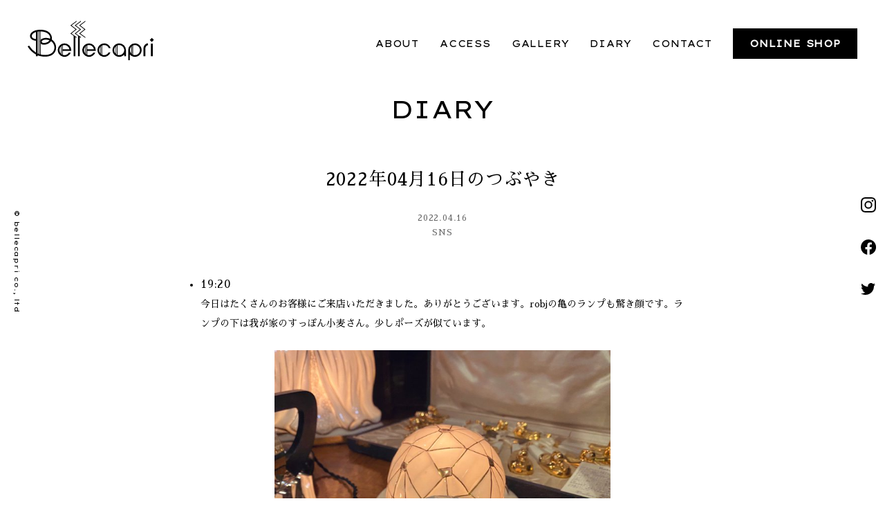

--- FILE ---
content_type: text/html; charset=UTF-8
request_url: https://www.bellecapri.com/diary/sns/8411/
body_size: 49813
content:
<!doctype html>
<html class="no-js" dir="ltr" lang="ja" prefix="og: https://ogp.me/ns#">
<head>
<meta charset="UTF-8">
<meta http-equiv="x-ua-compatible" content="ie=edge">
<meta name="viewport" content="width=device-width, initial-scale=1.0, viewport-fit=cover">
<title>2022年04月16日のつぶやき - bellecapri | 二子玉川・瀬田のアンティークショップbellecapri | 二子玉川・瀬田のアンティークショップ</title>
    <link rel="canonical" href="https://www.bellecapri.com/diary/sns/8411/" />
<!-- web font -->
<link rel="preconnect" href="https://fonts.gstatic.com">
<link href="https://fonts.googleapis.com/css2?family=Lexend+Giga&display=swap" rel="stylesheet">
<link href="https://fonts.googleapis.com/css?family=Sawarabi+Mincho" rel="stylesheet">



		<!-- All in One SEO 4.4.6 - aioseo.com -->
		<meta name="description" content="2022年04月16日のつぶやき" />
		<meta name="robots" content="max-image-preview:large" />
		<link rel="canonical" href="https://www.bellecapri.com/diary/sns/8411/" />
		<meta name="generator" content="All in One SEO (AIOSEO) 4.4.6" />
		<meta property="og:locale" content="ja_JP" />
		<meta property="og:site_name" content="bellecapri | 二子玉川・瀬田のアンティークショップ - 二子玉川、瀬田のアンティーク・セレクション ベルカプリ" />
		<meta property="og:type" content="article" />
		<meta property="og:title" content="2022年04月16日のつぶやき - bellecapri | 二子玉川・瀬田のアンティークショップ" />
		<meta property="og:description" content="2022年04月16日のつぶやき" />
		<meta property="og:url" content="https://www.bellecapri.com/diary/sns/8411/" />
		<meta property="article:published_time" content="2022-04-16T14:00:00+00:00" />
		<meta property="article:modified_time" content="2022-04-19T03:22:50+00:00" />
		<meta name="twitter:card" content="summary" />
		<meta name="twitter:title" content="2022年04月16日のつぶやき - bellecapri | 二子玉川・瀬田のアンティークショップ" />
		<meta name="twitter:description" content="2022年04月16日のつぶやき" />
		<script type="application/ld+json" class="aioseo-schema">
			{"@context":"https:\/\/schema.org","@graph":[{"@type":"BlogPosting","@id":"https:\/\/www.bellecapri.com\/diary\/sns\/8411\/#blogposting","name":"2022\u5e7404\u670816\u65e5\u306e\u3064\u3076\u3084\u304d - bellecapri | \u4e8c\u5b50\u7389\u5ddd\u30fb\u702c\u7530\u306e\u30a2\u30f3\u30c6\u30a3\u30fc\u30af\u30b7\u30e7\u30c3\u30d7","headline":"2022\u5e7404\u670816\u65e5\u306e\u3064\u3076\u3084\u304d","author":{"@id":"https:\/\/www.bellecapri.com\/author\/adminbelle\/#author"},"publisher":{"@id":"https:\/\/www.bellecapri.com\/#organization"},"image":{"@type":"ImageObject","url":"https:\/\/www.bellecapri.com\/wp-content\/uploads\/twitter1515273982752477184.jpg","width":675,"height":1200},"datePublished":"2022-04-16T14:00:00+09:00","dateModified":"2022-04-19T03:22:50+09:00","inLanguage":"ja","mainEntityOfPage":{"@id":"https:\/\/www.bellecapri.com\/diary\/sns\/8411\/#webpage"},"isPartOf":{"@id":"https:\/\/www.bellecapri.com\/diary\/sns\/8411\/#webpage"},"articleSection":"SNS"},{"@type":"BreadcrumbList","@id":"https:\/\/www.bellecapri.com\/diary\/sns\/8411\/#breadcrumblist","itemListElement":[{"@type":"ListItem","@id":"https:\/\/www.bellecapri.com\/#listItem","position":1,"item":{"@type":"WebPage","@id":"https:\/\/www.bellecapri.com\/","name":"\u5bb6","description":"\u4e8c\u5b50\u7389\u5ddd\u3001\u702c\u7530\u306e\u30a2\u30f3\u30c6\u30a3\u30fc\u30af\u30fb\u30bb\u30ec\u30af\u30b7\u30e7\u30f3 \u30d9\u30eb\u30ab\u30d7\u30ea","url":"https:\/\/www.bellecapri.com\/"},"nextItem":"https:\/\/www.bellecapri.com\/diary\/sns\/8411\/#listItem"},{"@type":"ListItem","@id":"https:\/\/www.bellecapri.com\/diary\/sns\/8411\/#listItem","position":2,"item":{"@type":"WebPage","@id":"https:\/\/www.bellecapri.com\/diary\/sns\/8411\/","name":"2022\u5e7404\u670816\u65e5\u306e\u3064\u3076\u3084\u304d","description":"2022\u5e7404\u670816\u65e5\u306e\u3064\u3076\u3084\u304d","url":"https:\/\/www.bellecapri.com\/diary\/sns\/8411\/"},"previousItem":"https:\/\/www.bellecapri.com\/#listItem"}]},{"@type":"Organization","@id":"https:\/\/www.bellecapri.com\/#organization","name":"bellecapri | \u4e8c\u5b50\u7389\u5ddd\u30fb\u702c\u7530\u306e\u30a2\u30f3\u30c6\u30a3\u30fc\u30af\u30b7\u30e7\u30c3\u30d7","url":"https:\/\/www.bellecapri.com\/"},{"@type":"Person","@id":"https:\/\/www.bellecapri.com\/author\/adminbelle\/#author","url":"https:\/\/www.bellecapri.com\/author\/adminbelle\/","name":"adminbelle","image":{"@type":"ImageObject","@id":"https:\/\/www.bellecapri.com\/diary\/sns\/8411\/#authorImage","url":"https:\/\/secure.gravatar.com\/avatar\/b57570875bab7637fdafa1f89b5ea910caafaf810e11d9926d4ac9bd627188f0?s=96&d=mm&r=g","width":96,"height":96,"caption":"adminbelle"}},{"@type":"WebPage","@id":"https:\/\/www.bellecapri.com\/diary\/sns\/8411\/#webpage","url":"https:\/\/www.bellecapri.com\/diary\/sns\/8411\/","name":"2022\u5e7404\u670816\u65e5\u306e\u3064\u3076\u3084\u304d - bellecapri | \u4e8c\u5b50\u7389\u5ddd\u30fb\u702c\u7530\u306e\u30a2\u30f3\u30c6\u30a3\u30fc\u30af\u30b7\u30e7\u30c3\u30d7","description":"2022\u5e7404\u670816\u65e5\u306e\u3064\u3076\u3084\u304d","inLanguage":"ja","isPartOf":{"@id":"https:\/\/www.bellecapri.com\/#website"},"breadcrumb":{"@id":"https:\/\/www.bellecapri.com\/diary\/sns\/8411\/#breadcrumblist"},"author":{"@id":"https:\/\/www.bellecapri.com\/author\/adminbelle\/#author"},"creator":{"@id":"https:\/\/www.bellecapri.com\/author\/adminbelle\/#author"},"image":{"@type":"ImageObject","url":"https:\/\/www.bellecapri.com\/wp-content\/uploads\/twitter1515273982752477184.jpg","@id":"https:\/\/www.bellecapri.com\/#mainImage","width":675,"height":1200},"primaryImageOfPage":{"@id":"https:\/\/www.bellecapri.com\/diary\/sns\/8411\/#mainImage"},"datePublished":"2022-04-16T14:00:00+09:00","dateModified":"2022-04-19T03:22:50+09:00"},{"@type":"WebSite","@id":"https:\/\/www.bellecapri.com\/#website","url":"https:\/\/www.bellecapri.com\/","name":"bellecapri | \u4e8c\u5b50\u7389\u5ddd\u30fb\u702c\u7530\u306e\u30a2\u30f3\u30c6\u30a3\u30fc\u30af\u30b7\u30e7\u30c3\u30d7","description":"\u4e8c\u5b50\u7389\u5ddd\u3001\u702c\u7530\u306e\u30a2\u30f3\u30c6\u30a3\u30fc\u30af\u30fb\u30bb\u30ec\u30af\u30b7\u30e7\u30f3 \u30d9\u30eb\u30ab\u30d7\u30ea","inLanguage":"ja","publisher":{"@id":"https:\/\/www.bellecapri.com\/#organization"}}]}
		</script>
		<!-- All in One SEO -->

<link rel='dns-prefetch' href='//ajax.googleapis.com' />
<link rel="alternate" type="application/rss+xml" title="bellecapri | 二子玉川・瀬田のアンティークショップ &raquo; 2022年04月16日のつぶやき のコメントのフィード" href="https://www.bellecapri.com/diary/sns/8411/feed/" />
<link rel="alternate" title="oEmbed (JSON)" type="application/json+oembed" href="https://www.bellecapri.com/wp-json/oembed/1.0/embed?url=https%3A%2F%2Fwww.bellecapri.com%2Fdiary%2Fsns%2F8411%2F" />
<link rel="alternate" title="oEmbed (XML)" type="text/xml+oembed" href="https://www.bellecapri.com/wp-json/oembed/1.0/embed?url=https%3A%2F%2Fwww.bellecapri.com%2Fdiary%2Fsns%2F8411%2F&#038;format=xml" />
<style id='wp-img-auto-sizes-contain-inline-css' type='text/css'>
img:is([sizes=auto i],[sizes^="auto," i]){contain-intrinsic-size:3000px 1500px}
/*# sourceURL=wp-img-auto-sizes-contain-inline-css */
</style>
<style id='wp-block-library-inline-css' type='text/css'>
:root{--wp-block-synced-color:#7a00df;--wp-block-synced-color--rgb:122,0,223;--wp-bound-block-color:var(--wp-block-synced-color);--wp-editor-canvas-background:#ddd;--wp-admin-theme-color:#007cba;--wp-admin-theme-color--rgb:0,124,186;--wp-admin-theme-color-darker-10:#006ba1;--wp-admin-theme-color-darker-10--rgb:0,107,160.5;--wp-admin-theme-color-darker-20:#005a87;--wp-admin-theme-color-darker-20--rgb:0,90,135;--wp-admin-border-width-focus:2px}@media (min-resolution:192dpi){:root{--wp-admin-border-width-focus:1.5px}}.wp-element-button{cursor:pointer}:root .has-very-light-gray-background-color{background-color:#eee}:root .has-very-dark-gray-background-color{background-color:#313131}:root .has-very-light-gray-color{color:#eee}:root .has-very-dark-gray-color{color:#313131}:root .has-vivid-green-cyan-to-vivid-cyan-blue-gradient-background{background:linear-gradient(135deg,#00d084,#0693e3)}:root .has-purple-crush-gradient-background{background:linear-gradient(135deg,#34e2e4,#4721fb 50%,#ab1dfe)}:root .has-hazy-dawn-gradient-background{background:linear-gradient(135deg,#faaca8,#dad0ec)}:root .has-subdued-olive-gradient-background{background:linear-gradient(135deg,#fafae1,#67a671)}:root .has-atomic-cream-gradient-background{background:linear-gradient(135deg,#fdd79a,#004a59)}:root .has-nightshade-gradient-background{background:linear-gradient(135deg,#330968,#31cdcf)}:root .has-midnight-gradient-background{background:linear-gradient(135deg,#020381,#2874fc)}:root{--wp--preset--font-size--normal:16px;--wp--preset--font-size--huge:42px}.has-regular-font-size{font-size:1em}.has-larger-font-size{font-size:2.625em}.has-normal-font-size{font-size:var(--wp--preset--font-size--normal)}.has-huge-font-size{font-size:var(--wp--preset--font-size--huge)}.has-text-align-center{text-align:center}.has-text-align-left{text-align:left}.has-text-align-right{text-align:right}.has-fit-text{white-space:nowrap!important}#end-resizable-editor-section{display:none}.aligncenter{clear:both}.items-justified-left{justify-content:flex-start}.items-justified-center{justify-content:center}.items-justified-right{justify-content:flex-end}.items-justified-space-between{justify-content:space-between}.screen-reader-text{border:0;clip-path:inset(50%);height:1px;margin:-1px;overflow:hidden;padding:0;position:absolute;width:1px;word-wrap:normal!important}.screen-reader-text:focus{background-color:#ddd;clip-path:none;color:#444;display:block;font-size:1em;height:auto;left:5px;line-height:normal;padding:15px 23px 14px;text-decoration:none;top:5px;width:auto;z-index:100000}html :where(.has-border-color){border-style:solid}html :where([style*=border-top-color]){border-top-style:solid}html :where([style*=border-right-color]){border-right-style:solid}html :where([style*=border-bottom-color]){border-bottom-style:solid}html :where([style*=border-left-color]){border-left-style:solid}html :where([style*=border-width]){border-style:solid}html :where([style*=border-top-width]){border-top-style:solid}html :where([style*=border-right-width]){border-right-style:solid}html :where([style*=border-bottom-width]){border-bottom-style:solid}html :where([style*=border-left-width]){border-left-style:solid}html :where(img[class*=wp-image-]){height:auto;max-width:100%}:where(figure){margin:0 0 1em}html :where(.is-position-sticky){--wp-admin--admin-bar--position-offset:var(--wp-admin--admin-bar--height,0px)}@media screen and (max-width:600px){html :where(.is-position-sticky){--wp-admin--admin-bar--position-offset:0px}}

/*# sourceURL=wp-block-library-inline-css */
</style><style id='global-styles-inline-css' type='text/css'>
:root{--wp--preset--aspect-ratio--square: 1;--wp--preset--aspect-ratio--4-3: 4/3;--wp--preset--aspect-ratio--3-4: 3/4;--wp--preset--aspect-ratio--3-2: 3/2;--wp--preset--aspect-ratio--2-3: 2/3;--wp--preset--aspect-ratio--16-9: 16/9;--wp--preset--aspect-ratio--9-16: 9/16;--wp--preset--color--black: #000000;--wp--preset--color--cyan-bluish-gray: #abb8c3;--wp--preset--color--white: #ffffff;--wp--preset--color--pale-pink: #f78da7;--wp--preset--color--vivid-red: #cf2e2e;--wp--preset--color--luminous-vivid-orange: #ff6900;--wp--preset--color--luminous-vivid-amber: #fcb900;--wp--preset--color--light-green-cyan: #7bdcb5;--wp--preset--color--vivid-green-cyan: #00d084;--wp--preset--color--pale-cyan-blue: #8ed1fc;--wp--preset--color--vivid-cyan-blue: #0693e3;--wp--preset--color--vivid-purple: #9b51e0;--wp--preset--gradient--vivid-cyan-blue-to-vivid-purple: linear-gradient(135deg,rgb(6,147,227) 0%,rgb(155,81,224) 100%);--wp--preset--gradient--light-green-cyan-to-vivid-green-cyan: linear-gradient(135deg,rgb(122,220,180) 0%,rgb(0,208,130) 100%);--wp--preset--gradient--luminous-vivid-amber-to-luminous-vivid-orange: linear-gradient(135deg,rgb(252,185,0) 0%,rgb(255,105,0) 100%);--wp--preset--gradient--luminous-vivid-orange-to-vivid-red: linear-gradient(135deg,rgb(255,105,0) 0%,rgb(207,46,46) 100%);--wp--preset--gradient--very-light-gray-to-cyan-bluish-gray: linear-gradient(135deg,rgb(238,238,238) 0%,rgb(169,184,195) 100%);--wp--preset--gradient--cool-to-warm-spectrum: linear-gradient(135deg,rgb(74,234,220) 0%,rgb(151,120,209) 20%,rgb(207,42,186) 40%,rgb(238,44,130) 60%,rgb(251,105,98) 80%,rgb(254,248,76) 100%);--wp--preset--gradient--blush-light-purple: linear-gradient(135deg,rgb(255,206,236) 0%,rgb(152,150,240) 100%);--wp--preset--gradient--blush-bordeaux: linear-gradient(135deg,rgb(254,205,165) 0%,rgb(254,45,45) 50%,rgb(107,0,62) 100%);--wp--preset--gradient--luminous-dusk: linear-gradient(135deg,rgb(255,203,112) 0%,rgb(199,81,192) 50%,rgb(65,88,208) 100%);--wp--preset--gradient--pale-ocean: linear-gradient(135deg,rgb(255,245,203) 0%,rgb(182,227,212) 50%,rgb(51,167,181) 100%);--wp--preset--gradient--electric-grass: linear-gradient(135deg,rgb(202,248,128) 0%,rgb(113,206,126) 100%);--wp--preset--gradient--midnight: linear-gradient(135deg,rgb(2,3,129) 0%,rgb(40,116,252) 100%);--wp--preset--font-size--small: 13px;--wp--preset--font-size--medium: 20px;--wp--preset--font-size--large: 36px;--wp--preset--font-size--x-large: 42px;--wp--preset--spacing--20: 0.44rem;--wp--preset--spacing--30: 0.67rem;--wp--preset--spacing--40: 1rem;--wp--preset--spacing--50: 1.5rem;--wp--preset--spacing--60: 2.25rem;--wp--preset--spacing--70: 3.38rem;--wp--preset--spacing--80: 5.06rem;--wp--preset--shadow--natural: 6px 6px 9px rgba(0, 0, 0, 0.2);--wp--preset--shadow--deep: 12px 12px 50px rgba(0, 0, 0, 0.4);--wp--preset--shadow--sharp: 6px 6px 0px rgba(0, 0, 0, 0.2);--wp--preset--shadow--outlined: 6px 6px 0px -3px rgb(255, 255, 255), 6px 6px rgb(0, 0, 0);--wp--preset--shadow--crisp: 6px 6px 0px rgb(0, 0, 0);}:where(.is-layout-flex){gap: 0.5em;}:where(.is-layout-grid){gap: 0.5em;}body .is-layout-flex{display: flex;}.is-layout-flex{flex-wrap: wrap;align-items: center;}.is-layout-flex > :is(*, div){margin: 0;}body .is-layout-grid{display: grid;}.is-layout-grid > :is(*, div){margin: 0;}:where(.wp-block-columns.is-layout-flex){gap: 2em;}:where(.wp-block-columns.is-layout-grid){gap: 2em;}:where(.wp-block-post-template.is-layout-flex){gap: 1.25em;}:where(.wp-block-post-template.is-layout-grid){gap: 1.25em;}.has-black-color{color: var(--wp--preset--color--black) !important;}.has-cyan-bluish-gray-color{color: var(--wp--preset--color--cyan-bluish-gray) !important;}.has-white-color{color: var(--wp--preset--color--white) !important;}.has-pale-pink-color{color: var(--wp--preset--color--pale-pink) !important;}.has-vivid-red-color{color: var(--wp--preset--color--vivid-red) !important;}.has-luminous-vivid-orange-color{color: var(--wp--preset--color--luminous-vivid-orange) !important;}.has-luminous-vivid-amber-color{color: var(--wp--preset--color--luminous-vivid-amber) !important;}.has-light-green-cyan-color{color: var(--wp--preset--color--light-green-cyan) !important;}.has-vivid-green-cyan-color{color: var(--wp--preset--color--vivid-green-cyan) !important;}.has-pale-cyan-blue-color{color: var(--wp--preset--color--pale-cyan-blue) !important;}.has-vivid-cyan-blue-color{color: var(--wp--preset--color--vivid-cyan-blue) !important;}.has-vivid-purple-color{color: var(--wp--preset--color--vivid-purple) !important;}.has-black-background-color{background-color: var(--wp--preset--color--black) !important;}.has-cyan-bluish-gray-background-color{background-color: var(--wp--preset--color--cyan-bluish-gray) !important;}.has-white-background-color{background-color: var(--wp--preset--color--white) !important;}.has-pale-pink-background-color{background-color: var(--wp--preset--color--pale-pink) !important;}.has-vivid-red-background-color{background-color: var(--wp--preset--color--vivid-red) !important;}.has-luminous-vivid-orange-background-color{background-color: var(--wp--preset--color--luminous-vivid-orange) !important;}.has-luminous-vivid-amber-background-color{background-color: var(--wp--preset--color--luminous-vivid-amber) !important;}.has-light-green-cyan-background-color{background-color: var(--wp--preset--color--light-green-cyan) !important;}.has-vivid-green-cyan-background-color{background-color: var(--wp--preset--color--vivid-green-cyan) !important;}.has-pale-cyan-blue-background-color{background-color: var(--wp--preset--color--pale-cyan-blue) !important;}.has-vivid-cyan-blue-background-color{background-color: var(--wp--preset--color--vivid-cyan-blue) !important;}.has-vivid-purple-background-color{background-color: var(--wp--preset--color--vivid-purple) !important;}.has-black-border-color{border-color: var(--wp--preset--color--black) !important;}.has-cyan-bluish-gray-border-color{border-color: var(--wp--preset--color--cyan-bluish-gray) !important;}.has-white-border-color{border-color: var(--wp--preset--color--white) !important;}.has-pale-pink-border-color{border-color: var(--wp--preset--color--pale-pink) !important;}.has-vivid-red-border-color{border-color: var(--wp--preset--color--vivid-red) !important;}.has-luminous-vivid-orange-border-color{border-color: var(--wp--preset--color--luminous-vivid-orange) !important;}.has-luminous-vivid-amber-border-color{border-color: var(--wp--preset--color--luminous-vivid-amber) !important;}.has-light-green-cyan-border-color{border-color: var(--wp--preset--color--light-green-cyan) !important;}.has-vivid-green-cyan-border-color{border-color: var(--wp--preset--color--vivid-green-cyan) !important;}.has-pale-cyan-blue-border-color{border-color: var(--wp--preset--color--pale-cyan-blue) !important;}.has-vivid-cyan-blue-border-color{border-color: var(--wp--preset--color--vivid-cyan-blue) !important;}.has-vivid-purple-border-color{border-color: var(--wp--preset--color--vivid-purple) !important;}.has-vivid-cyan-blue-to-vivid-purple-gradient-background{background: var(--wp--preset--gradient--vivid-cyan-blue-to-vivid-purple) !important;}.has-light-green-cyan-to-vivid-green-cyan-gradient-background{background: var(--wp--preset--gradient--light-green-cyan-to-vivid-green-cyan) !important;}.has-luminous-vivid-amber-to-luminous-vivid-orange-gradient-background{background: var(--wp--preset--gradient--luminous-vivid-amber-to-luminous-vivid-orange) !important;}.has-luminous-vivid-orange-to-vivid-red-gradient-background{background: var(--wp--preset--gradient--luminous-vivid-orange-to-vivid-red) !important;}.has-very-light-gray-to-cyan-bluish-gray-gradient-background{background: var(--wp--preset--gradient--very-light-gray-to-cyan-bluish-gray) !important;}.has-cool-to-warm-spectrum-gradient-background{background: var(--wp--preset--gradient--cool-to-warm-spectrum) !important;}.has-blush-light-purple-gradient-background{background: var(--wp--preset--gradient--blush-light-purple) !important;}.has-blush-bordeaux-gradient-background{background: var(--wp--preset--gradient--blush-bordeaux) !important;}.has-luminous-dusk-gradient-background{background: var(--wp--preset--gradient--luminous-dusk) !important;}.has-pale-ocean-gradient-background{background: var(--wp--preset--gradient--pale-ocean) !important;}.has-electric-grass-gradient-background{background: var(--wp--preset--gradient--electric-grass) !important;}.has-midnight-gradient-background{background: var(--wp--preset--gradient--midnight) !important;}.has-small-font-size{font-size: var(--wp--preset--font-size--small) !important;}.has-medium-font-size{font-size: var(--wp--preset--font-size--medium) !important;}.has-large-font-size{font-size: var(--wp--preset--font-size--large) !important;}.has-x-large-font-size{font-size: var(--wp--preset--font-size--x-large) !important;}
/*# sourceURL=global-styles-inline-css */
</style>

<style id='classic-theme-styles-inline-css' type='text/css'>
/*! This file is auto-generated */
.wp-block-button__link{color:#fff;background-color:#32373c;border-radius:9999px;box-shadow:none;text-decoration:none;padding:calc(.667em + 2px) calc(1.333em + 2px);font-size:1.125em}.wp-block-file__button{background:#32373c;color:#fff;text-decoration:none}
/*# sourceURL=/wp-includes/css/classic-themes.min.css */
</style>
<link rel='stylesheet' id='style-css' href='https://www.bellecapri.com/wp-content/themes/bellecapri/style.css?ver=20210124222836' type='text/css' media='all' />
<script type="text/javascript" src="//ajax.googleapis.com/ajax/libs/jquery/3.4.1/jquery.min.js?ver=6.9" id="jquery-js"></script>
<script type="text/javascript" src="https://www.bellecapri.com/wp-content/themes/bellecapri/js/jquery.inview.min.js?ver=6.9" id="inview-js"></script>
<script type="text/javascript" src="https://www.bellecapri.com/wp-content/themes/bellecapri/js/common.js?ver=20230626012819" id="common-script-js"></script>
<link rel='shortlink' href='https://www.bellecapri.com/?p=8411' />

	<script type="text/javascript">
	    var ajaxurl = 'https://www.bellecapri.com/wp-admin/admin-ajax.php';
	</script>

	<style type="text/css">
		.ajax-calendar{
			position:relative;
		}

		#ajax_ac_widget th {
		background: none repeat scroll 0 0 #666;
		color: #FFFFFF;
		font-weight: normal;
		padding: 5px 1px;
		text-align: center;
		 font-size: 16px;
		}
		#ajax_ac_widget {
			padding: 5px;
		}

		#ajax_ac_widget td {
			border: 1px solid #CCCCCC;
			text-align: center;
		}

		#my-calendar a {
			background: none repeat scroll 0 0 #333;
			color: #FFFFFF;
			display: block;
			padding: 6px 0;
			width: 100% !important;
		}
		#my-calendar{
			width:100%;
		}


		#my_calender span {
			display: block;
			padding: 6px 0;
			width: 100% !important;
		}

		#today a,#today span {
			   background: none repeat scroll 0 0 #666 !important;
			color: #FFFFFF;
		}
		#ajax_ac_widget #my_year {
			float: right;
		}
		.select_ca #my_month {
			float: left;
		}

	</style>
	

</head>

<body class="wp-singular post-template-default single single-post postid-8411 single-format-standard wp-theme-bellecapri term-">
<svg xmlns="http://www.w3.org/2000/svg" aria-hidden="true" overflow="hidden" style="position:absolute;width:0;height:0"><defs/><defs><symbol id="icon-calender" viewBox="0 0 29 32"><path d="M0 0h29.333v5.867H0V0zM.587 10.293h5.28v5.28H.587v-5.28zM8.409 10.293h5.28v5.28h-5.28v-5.28zM16.231 10.293h5.28v5.28h-5.28v-5.28zM24.053 10.293h5.28v5.28h-5.28v-5.28zM.587 18.507h5.28v5.28H.587v-5.28zM8.409 18.507h5.28v5.28h-5.28v-5.28zM16.231 18.507h5.28v5.28h-5.28v-5.28zM24.053 18.507h5.28v5.28h-5.28v-5.28zM.587 26.72h5.28V32H.587v-5.28zM8.409 26.72h5.28V32h-5.28v-5.28zM16.231 26.72h5.28V32h-5.28v-5.28zM24.053 26.72h5.28V32h-5.28v-5.28z"/></symbol><symbol id="icon-load" viewBox="0 0 32 32"><path d="M29.935 16v.023c0 7.684-6.229 13.913-13.913 13.913A13.887 13.887 0 015.226 24.8l-.02-.025h6.148V22.71H3.816c-.101-.184-.223-.349-.316-.539l-1.088.539h-.349v.171l-.413.206c.122.248.279.467.413.706v8.206h2.065v-5.265C7.068 29.974 11.295 32 15.995 32c8.838 0 16.003-7.164 16.004-16.001zM16 2.065a13.933 13.933 0 0111.438 5.971l.03.045 1.445-.991v1.169h-7.236v2.065h9.29v-9.29h-2.065v5.541c-2.94-4.004-7.63-6.573-12.92-6.573C7.155.002-.001 7.158-.001 15.985v.017-.001h2.065C2.073 8.308 8.307 2.075 15.999 2.066H16z"/></symbol><symbol id="icon-facebook" viewBox="0 0 32 32"><path d="M32.194 16.097C32.192 7.209 24.986.004 16.097.004 7.207.004 0 7.211 0 16.101c0 8.002 5.839 14.641 13.49 15.887l.093.012V20.752H9.496v-4.655h4.087v-3.546c0-4.035 2.404-6.26 6.081-6.26 1.287.018 2.533.132 3.748.334l-.144-.02v3.959h-2.03a2.328 2.328 0 00-2.624 2.524l-.001-.009v3.018h4.471l-.714 4.653h-3.757V32c7.742-1.259 13.581-7.897 13.581-15.899v-.004z"/></symbol><symbol id="icon-instagram" viewBox="0 0 32 32"><path d="M15.999 2.882c4.273 0 4.778.018 6.466.094 1.07.013 2.09.214 3.032.571l-.061-.02a4.972 4.972 0 011.838 1.197l.001.001A4.954 4.954 0 0128.46 6.53l.011.034c.337.882.539 1.901.552 2.966v.006c.076 1.687.092 2.191.092 6.464s-.016 4.778-.092 6.466a8.862 8.862 0 01-.572 3.032l.02-.061a5.327 5.327 0 01-3 3.023l-.036.012a8.677 8.677 0 01-2.966.552h-.006c-1.687.076-2.191.092-6.466.092s-4.778-.016-6.464-.092a8.862 8.862 0 01-3.032-.572l.061.02a4.967 4.967 0 01-1.838-1.195l-.001-.001a4.96 4.96 0 01-1.187-1.805l-.011-.034a8.701 8.701 0 01-.551-2.966v-.006c-.076-1.687-.094-2.191-.094-6.466s.018-4.777.094-6.464c.013-1.07.214-2.09.571-3.032l-.02.061a4.972 4.972 0 011.197-1.838l.001-.001a4.96 4.96 0 011.805-1.187l.034-.011a8.701 8.701 0 012.966-.551h.006c1.687-.076 2.191-.094 6.464-.094zm0-2.882c-4.345 0-4.889.019-6.596.096a11.714 11.714 0 00-3.965.771l.08-.027a7.887 7.887 0 00-2.833 1.844l-.001.001a7.864 7.864 0 00-1.827 2.78l-.018.054a11.474 11.474 0 00-.743 3.872v.012C.019 11.109 0 11.654 0 15.999s.019 4.891.096 6.597c.029 1.403.299 2.734.771 3.965l-.027-.08a7.887 7.887 0 001.844 2.833l.001.001a7.877 7.877 0 002.78 1.827l.054.018c1.151.445 2.482.715 3.872.743h.012c1.706.077 2.251.096 6.596.096s4.891-.019 6.597-.096a11.714 11.714 0 003.965-.771l-.08.027a8.23 8.23 0 004.655-4.619l.019-.055c.445-1.151.715-2.482.743-3.872v-.012c.077-1.706.096-2.251.096-6.597s-.019-4.889-.096-6.596a11.714 11.714 0 00-.771-3.965l.027.08A7.9 7.9 0 0029.31 2.69l-.001-.001A7.863 7.863 0 0026.533.858L26.479.84a11.474 11.474 0 00-3.872-.743h-.012C20.889.02 20.344.001 15.998.001z"/><path d="M15.999 7.783A8.217 8.217 0 1024.216 16v-.002A8.216 8.216 0 0016 7.782h-.002zm0 13.55h-.004a5.334 5.334 0 115.334-5.334A5.332 5.332 0 0116 21.328zM26.46 7.459a1.92 1.92 0 11-3.84 0 1.92 1.92 0 013.84 0z"/></symbol><symbol id="icon-logo" viewBox="0 0 103 32"><path d="M49.949 18.356a5.473 5.473 0 105.09 7.494l.013-.037H53.52a4.09 4.09 0 01-5.059 1.822l.028.01v-3.212h6.88c.033-.181.052-.389.052-.602v-.002a5.473 5.473 0 00-5.471-5.473zm-4.084 5.473v-.006c0-1.056.402-2.018 1.061-2.741l-.003.003v5.488a4.05 4.05 0 01-1.059-2.738v-.006zm1.599 3.24v-6.481a4.02 4.02 0 01.469-.312l.02-.01v7.126a4.008 4.008 0 01-.5-.329l.009.007zm1.028-3.87v-3.187a4.088 4.088 0 015.494 3.163l.003.023zM74.539 18.356a5.473 5.473 0 104.07 9.132l.004-.005-.006 1.355 1.407.006v-5.015a5.473 5.473 0 00-5.473-5.473h-.002zm-2.444 2.198c.141-.107.301-.211.468-.303l.021-.011v7.176a3.973 3.973 0 01-.499-.322l.01.008zm-1.641 3.275v-.005c0-1.078.419-2.059 1.104-2.787l-.002.002v5.58a4.051 4.051 0 01-1.102-2.785v-.006zm4.085 4.085h-.003c-.507 0-.993-.092-1.441-.261l.028.009v-7.667a4.086 4.086 0 111.419 7.918h-.003zM29.983 18.356a5.473 5.473 0 105.09 7.494l.013-.037h-1.53a4.09 4.09 0 01-5.059 1.822l.028.01v-3.212h6.88a3.38 3.38 0 00.05-.59v-.015.001a5.473 5.473 0 00-5.471-5.473zm-4.086 5.473v-.004c0-1.057.402-2.019 1.062-2.743l-.003.003v5.488a4.055 4.055 0 01-1.059-2.74v-.004zm1.599 3.24v-6.481a4.02 4.02 0 01.469-.312l.02-.01v7.126a4.093 4.093 0 01-.498-.329l.009.007zm1.028-3.87v-3.187a4.088 4.088 0 015.494 3.163l.003.023zM87.336 18.356h-.001a5.473 5.473 0 00-5.473 5.458v8.188h1.36v-4.558a5.473 5.473 0 104.112-9.085zm-2.488 2.232a4.02 4.02 0 01.469-.312l.02-.01v7.126a4.093 4.093 0 01-.498-.329l.009.007zm-1.598 3.241v-.006c0-1.056.402-2.018 1.061-2.741l-.003.003v5.488a4.055 4.055 0 01-1.059-2.738v-.006zm4.086 4.085h-.001a4.076 4.076 0 01-1.486-.279l.028.01v-7.632a4.086 4.086 0 111.462 7.901h-.003z"/><path d="M19.632 15.221a4.487 4.487 0 00.027-2.164l.006.03c-.887-4.06-4.707-5.9-9.627-5.837-9.611.122-10.699 8.266-3.325 8.965v9.59a17.153 17.153 0 01-5.497-5.604l-.043-.076-1.174.739c1.644 2.745 3.915 4.96 6.624 6.489l.089.046v1.444h1.39v-.801c1.76.704 3.799 1.112 5.934 1.112.521 0 1.036-.024 1.544-.072l-.065.005c8.972-.677 9.651-10.287 4.115-13.867zm-1.321-.684a9.038 9.038 0 00-3.388-.647h-.095.005c-1.255 0-3.238.42-4.21 1.504V8.641c5.748.123 8.135 3.281 7.687 5.896zm-.495 1.308a4.634 4.634 0 01-3.063 2.001l-.027.004c-4.636.977-4.19-2.572.108-2.572h.077c1.047 0 2.046.208 2.957.586l-.051-.019zm-7.76-7.208h.028v7.834a2.341 2.341 0 00.002.812l-.002-.014v9.98a16.97 16.97 0 01-.488-.143V8.652c.151-.007.304-.012.46-.014zm-3.342.475v5.732c-4.463-.339-4.564-4.338 0-5.732zm1.387-.315c.304-.048.622-.086.957-.113v18.238q-.48-.173-.957-.388zm7.309 18.909a16.019 16.019 0 01-4.89-.34l.107.02v-8.942c1.682 1.917 6.566.912 8.425-1.93 4.374 3.031 3.774 10.63-3.641 11.189zM62.282 19.743h.001a4.087 4.087 0 013.739 2.435l.01.026h1.478c-.715-2.248-2.783-3.848-5.226-3.848a5.472 5.472 0 105.146 7.337l.012-.038h-1.505a4.094 4.094 0 01-5.128 1.985l.028.009v-7.643a4 4 0 011.442-.264h.002zm-4.085 4.086v-.003c0-1.064.408-2.032 1.076-2.757l-.003.003v5.518a4.055 4.055 0 01-1.073-2.754v-.007zm2.101 3.571a4.102 4.102 0 01-.499-.327l.01.007v-6.503c.142-.109.301-.215.469-.309l.02-.011zM94.273 22.518v6.325h1.541v-6.325l-.001-.06c0-1.222.794-2.258 1.895-2.62l.019-.006c.088-.036.198-.073.31-.103l.019-.004-.326-1.507c-1.991.451-3.456 2.203-3.459 4.299zM100.286 18.556h1.542v10.288h-1.542V18.556zM99.407 15.532l1.635-1.635 1.635 1.635-1.635 1.635-1.635-1.635zM39.831 13.25l-4.139-2.943 4.262-3.354-4.262-3.228L39.831.667 39.826 0 34.77 3.735l4.261 3.226-4.261 3.352 2.691 1.913v16.617h1.388V13.212l.985.701-.002-.663z"/><path d="M43.483 6.953l-4.262-3.228L43.363.666 43.356 0 38.3 3.735l4.26 3.226-4.26 3.352 2.707 1.925v16.605h1.388V13.225l.968.688.001-.662-4.142-2.945 4.262-3.354z"/><path d="M46.165 6.961l-4.26 3.352 5.067 3.595v-.655l-4.145-2.947 4.262-3.354-4.262-3.228L46.972.663 46.962 0l-5.056 3.735 4.26 3.226z"/></symbol><symbol id="icon-robj_logo" viewBox="0 0 50 32"><path d="M49.992 20.971h-3.903V7.924h-.027v-.027H41.23v2.448h2.056v10.626H13.953l-3.189-9.693a6.773 6.773 0 002.32-1.377l-.006.005a5.432 5.432 0 001.851-4.088v-.059.003C14.864 2.32 12.401.338 7.966.125V.087H.039V2.66h1.554v17.853H.001v2.296h4.341v-.01h.017v-11.26h3.6l3.759 11.422.126-.031v.007H43.12l-.01.123c-.068.743-.261 1.213-.544 1.326-.665.263-1.315.247-1.74-.041a.778.778 0 01-.373-.641v-.236h-.235c-.689 0-1.401 0-1.401 1.043 0 .372.208.735.602 1.051.705.566 1.856.898 2.955.898h.023a4.84 4.84 0 001.035-.112l-.032.006c2.1-.464 2.516-1.907 2.598-3.416h3.996zM4.357 9.048V2.659h3.286c2.961.149 4.426 1.171 4.47 3.116.035 1.557-1.165 2.88-2.844 3.272z"/><path d="M28.051 13.552a6.137 6.137 0 00-.022.51v.004a5.919 5.919 0 102.742-4.995l.024-.014-.01-8.991h-.027V.001h-3.895v2.335h1.189zm9.243.559a3.354 3.354 0 11-3.354-3.354h.001a3.354 3.354 0 013.354 3.354zM44.327 6.903a1.61 1.61 0 10-1.61-1.61 1.612 1.612 0 001.61 1.61zM19.933 20.009a5.948 5.948 0 10-5.948-5.948 5.955 5.955 0 005.947 5.948zm-.071-9.347a3.354 3.354 0 11-3.354 3.354 3.354 3.354 0 013.355-3.354zM18.548 30.8v.012c0 .147.044.283.118.397l-.002-.003a.838.838 0 00.307.279l.005.002a.898.898 0 00.421.103h.012-.001.029c.174 0 .339-.041.485-.113l-.006.003c.139-.07.258-.145.369-.228l-.006.005.246.334c-.139.114-.298.21-.471.281l-.013.005a1.635 1.635 0 01-.628.123h-.028.001-.023c-.233 0-.453-.059-.645-.162l.007.004a1.237 1.237 0 01-.461-.426l-.003-.005a1.177 1.177 0 01.003-1.229l-.003.005a1.24 1.24 0 01.457-.425l.007-.003c.185-.1.406-.158.64-.158h.023-.001.02c.234 0 .457.045.662.128l-.012-.004c.188.071.346.185.466.332l.002.002-.25.343a1.032 1.032 0 00-.237-.195l-.005-.003a1.42 1.42 0 00-.297-.138l-.01-.003a1.022 1.022 0 00-.32-.053h-.017a.923.923 0 00-.432.106l.005-.002a.783.783 0 00-.301.278l-.002.003a.751.751 0 00-.11.394v.013-.001zM24.476 30.8v.02c0 .224-.066.432-.181.605l.003-.004a1.237 1.237 0 01-.479.421l-.007.003a1.711 1.711 0 01-1.428-.004l.011.004a1.223 1.223 0 01-.485-.42l-.003-.004c-.112-.177-.178-.391-.178-.622s.066-.445.181-.627l-.003.005a1.22 1.22 0 01.481-.421l.007-.003a1.711 1.711 0 011.428.004l-.011-.004c.2.098.364.243.483.42l.003.004c.112.17.178.378.178.601v.022-.001zm-.461 0v-.026a.693.693 0 00-.118-.387l.002.002a.818.818 0 00-.323-.275l-.005-.002a1.045 1.045 0 00-.449-.099h-.018.001-.012c-.164 0-.32.037-.46.102l.007-.003a.813.813 0 00-.33.274l-.002.003a.686.686 0 00-.116.413v-.001.025c0 .142.044.274.118.384l-.002-.002c.084.12.196.216.327.277l.005.002a1.122 1.122 0 00.941-.003l-.007.003a.821.821 0 00.326-.276l.002-.003a.682.682 0 00.115-.381v-.026.001zM25.965 31.956v-3.252h.453v3.252zM30.408 31.653h-.004a1.557 1.557 0 01-.278.165l-.01.004a1.838 1.838 0 01-.369.127l-.013.003a1.803 1.803 0 01-.422.049h-.039c-.255 0-.497-.056-.714-.156l.011.004a1.213 1.213 0 01-.494-.414l-.003-.004a1.047 1.047 0 01-.178-.588v-.016-.032c0-.234.071-.452.192-.632l-.003.004c.126-.182.296-.326.493-.419l.008-.003c.196-.093.425-.147.667-.147h.019-.001.018c.221 0 .43.053.614.146l-.008-.004c.184.092.335.226.446.389l.003.004c.105.159.167.353.167.562v.023-.001l-.004.22h-2.149a.683.683 0 00.326.471l.003.002c.184.11.406.174.644.174l.049-.001h-.002l.043.001c.166 0 .324-.034.468-.096l-.008.003c.124-.057.228-.116.328-.181l-.009.006zm-1.138-1.639h-.032a1.26 1.26 0 00-.562.131l.007-.003a.615.615 0 00-.318.431l-.001.004h1.683v-.057a.437.437 0 00-.132-.263.782.782 0 00-.281-.176l-.005-.002a.999.999 0 00-.357-.064h-.003zM32.236 30.8v.012c0 .147.043.283.118.397l-.002-.003a.838.838 0 00.307.279l.005.002a.898.898 0 00.421.103h.012-.001.029c.174 0 .339-.041.485-.113l-.006.003c.139-.07.258-.145.369-.228l-.006.004.246.334c-.139.114-.298.21-.471.281l-.013.005a1.635 1.635 0 01-.628.123h-.028.001-.023c-.233 0-.453-.059-.646-.162l.007.004a1.244 1.244 0 01-.461-.426l-.003-.005a1.177 1.177 0 01.003-1.229l-.003.005c.116-.181.272-.326.457-.425l.007-.003c.185-.1.406-.158.64-.158h.023-.001.02c.234 0 .457.045.662.128l-.012-.004c.188.07.346.185.466.332l.002.002-.25.343a1.032 1.032 0 00-.237-.195l-.005-.003a1.42 1.42 0 00-.297-.138l-.01-.003a1.022 1.022 0 00-.32-.053h-.017a.923.923 0 00-.432.106l.005-.002a.783.783 0 00-.301.278l-.002.003a.752.752 0 00-.111.394v.013-.001zM36.464 31.956h-.453v-1.868h-.629v-.439h.629v-.663h.453v.663h.734v.439h-.734zM38.982 29.148a.296.296 0 01-.23-.079.284.284 0 01-.075-.194v-.013.001c0-.076.028-.145.075-.198a.282.282 0 01.231-.088h-.001l.025-.001c.079 0 .151.03.204.08.047.051.075.12.075.195v.013-.001a.297.297 0 01-.075.198.282.282 0 01-.206.089l-.024-.001h.001zm.229 2.808h-.453v-2.307h.453zM43.49 30.8v.02c0 .224-.066.432-.181.606l.003-.004a1.233 1.233 0 01-.478.421l-.007.003a1.708 1.708 0 01-1.428-.004l.011.004a1.223 1.223 0 01-.485-.42l-.003-.004c-.112-.177-.178-.391-.178-.622s.066-.445.181-.627l-.003.005c.122-.182.287-.327.48-.421l.007-.003a1.708 1.708 0 011.428.004l-.011-.004c.2.098.364.243.483.42l.003.004c.112.17.178.378.178.602v.021-.001zm-.461 0l.001-.026a.693.693 0 00-.118-.387l.002.002a.818.818 0 00-.323-.275l-.005-.002a1.045 1.045 0 00-.449-.099h-.017.001-.012c-.164 0-.32.037-.46.102l.007-.003a.813.813 0 00-.33.274l-.002.003a.686.686 0 00-.116.412V30.8v.025c0 .142.044.275.118.384l-.002-.002c.084.12.196.216.327.277l.005.002a1.122 1.122 0 00.941-.003l-.007.003a.811.811 0 00.325-.276l.002-.003a.683.683 0 00.115-.382v-.026.001zM46.338 29.601l.044-.001c.187 0 .361.049.513.136l-.005-.003a.793.793 0 01.31.349l.002.005c.062.14.099.303.099.475v.016-.001 1.379h-.453v-1.327-.02a.614.614 0 00-.17-.424.591.591 0 00-.47-.166h.002-.011a.77.77 0 00-.379.099l.004-.002a.763.763 0 00-.266.241l-.002.003a.526.526 0 00-.097.296v1.301h-.452V29.65h.452v.4c.101-.125.222-.23.359-.311l.006-.003a.975.975 0 01.496-.134h.019-.001z"/></symbol><symbol id="icon-twitter" viewBox="0 0 39 32"><path d="M12.385 32l.15.001c12.611 0 22.835-10.223 22.835-22.835l-.001-.165v.008c0-.35 0-.698-.025-1.044a16.606 16.606 0 004-4.125l.037-.058a15.723 15.723 0 01-4.564 1.265l-.078.008A8.154 8.154 0 0038.277.643l.016-.057a15.94 15.94 0 01-5.026 1.943l-.104.018a8.087 8.087 0 00-13.758 7.425l-.011-.055a22.925 22.925 0 01-16.62-8.402l-.033-.041a7.998 7.998 0 00-1.095 4.063 8.078 8.078 0 003.565 6.705l.029.018a7.973 7.973 0 01-3.704-1.032l.04.021v.109a8.076 8.076 0 006.43 7.906l.052.009a8.138 8.138 0 01-3.704.13l.051.008c1.064 3.236 4.028 5.543 7.541 5.611h.008a16.105 16.105 0 01-10.018 3.466h-.015.001a16.708 16.708 0 01-2.002-.125l.08.008c3.493 2.272 7.766 3.623 12.355 3.623h.032-.002z"/></symbol></defs></svg><div class="pageImage bg_img"></div>
    
<div class="wrapper">
    <header id="globalHedder" class="globalHedder">
        <div class="globalHedder__inner">
            <div class="globalHedder__siteName">
                <h1 class="globalHedder__siteName--h1"><a class="globalHedder__siteName--a" href="/"><svg class="icon icon-logo"><use xlink:href="#icon-logo"></use></svg></a></h1>
            </div>
                        
            <nav class="globalHedder__nav">
                <ul class="globalHedder__nav--ul">
                   
                    <li class="globalHedder__nav--li"><a class="globalHedder__nav--a" href="/about">ABOUT</a></li>
                    <li class="globalHedder__nav--li"><a class="globalHedder__nav--a" href="/access">ACCESS</a></li>
                    <li class="globalHedder__nav--li"><a class="globalHedder__nav--a" href="/gallery">GALLERY</a></li>
                    <li class="globalHedder__nav--li"><a class="globalHedder__nav--a" href="/diary">DIARY</a></li>
                    <li class="globalHedder__nav--li"><a class="globalHedder__nav--a" href="/contact">CONTACT</a></li>
                </ul>
            </nav>
            
            <div class="globalHedder__OnlineShop"><a class="btn btn-black" href="https://bellecapri-mini.shop-pro.jp/" target="_blank" rel="noreferrer"><span>ONLINE SHOP</span></a></div>            
        </div>
        
        <div class="spNav">
    <input type="checkbox" id="spMenu" class="spMenu">
    <label for="spMenu" class="spMenuBtn"><span></span></label>
    <div class="spNav__modal">
        <div class="spNav__siteName">
            <h1 class="spNav__siteName--h1"><a class="spNav__siteName--a" href="/"><svg class="icon icon-logo"><use xlink:href="#icon-logo"></use></svg></a></h1>
        </div>
        <div class="spNav__inner">
            <nav class="spNav__menu">
                <ul class="spNav__menu--ul">
                    <li class="spNav__menu--li"><a class="spNav__menu--a" href="/">HOME</a></li>
                    <li class="spNav__menu--li"><a class="spNav__menu--a" href="/about">ABOUT</a></li>
                    <li class="spNav__menu--li"><a class="spNav__menu--a" href="/access">ACCESS</a></li>
                    <li class="spNav__menu--li"><a class="spNav__menu--a" href="/gallery">GALLERY</a></li>
                    <li class="spNav__menu--li"><a class="spNav__menu--a" href="/diary">DIARY</a></li>
                    <li class="spNav__menu--li"><a class="spNav__menu--a" href="/contact">CONTACT</a></li>
                </ul>
            </nav>
            <div class="spNav__OnlineShop"><a class="btn btn-black" href="https://bellecapri-mini.shop-pro.jp/" target="_blank" rel="noreferrer"><span>ONLINE SHOP</span></a></div>
            <nav class="spNav__snsLink">
                <ul class="spNav__snsLink--ul">
                    <li class="spNav__snsLink--li"><a href="https://www.instagram.com/bellecapri_/" target="_blank" rel="noreferrer"><svg class="icon icon-instagram"><use xlink:href="#icon-instagram"></use></svg></a></li>
                    <li class="spNav__snsLink--li"><a href="https://www.facebook.com/bellecaprivintage" target="_blank" rel="noreferrer"><svg class="icon icon-facebook"><use xlink:href="#icon-facebook"></use></svg></a></li>
                    <li class="spNav__snsLink--li"><a href="https://twitter.com/_bellecapri" target="_blank" rel="noreferrer"><svg class="icon icon-twitter"><use xlink:href="#icon-twitter"></use></svg></a></li>
                </ul>
            </nav>
        </div>
    </div>
<!-- / .spNav --></div>
    </header>


	<main id="mainContents" class="mainContents lightmode">
        <div class="mainContents__inner wrap">
            <header class="archiveHeader">
                <div class="archiveHeader__title">DIARY</div>
            </header>

                        <article id="post-8411" class="post-8411 post type-post status-publish format-standard has-post-thumbnail hentry category-sns">
                <header class="postHeader">
                    <h1 class="postHeader__title">2022年04月16日のつぶやき</h1>
                    <div class="postHeader__date"><time datetime="2022-04-16">2022.04.16</time></div>
                    <div class="postHeader__category"><a href="https://www.bellecapri.com/diary/sns/" class="label label-sns">SNS</a></div>
                </header>

                <div class="postContents">
                    <div class="postContents__inner">
                        <ul class="ws_tweet_list">
<li class="ws_tweet">
<p class="ws_tweet_time">19:20</p>
<p><span>今日はたくさんのお客様にご来店いただきました。ありがとうございます。robjの亀のランプも驚き顔です。ランプの下は我が家のすっぽん小麦さん。少しポーズが似ています。 <a href="https://t.co/b4pib3FRmp" rel="nofollow">https://t.co/b4pib3FRmp</a><img fetchpriority="high" decoding="async" src="/wp-content/uploads/twitter1515273982752477184.jpg" width="486" height="864" class="aligncenter" /></span></li>
</ul>
                    <!-- / .postContents__inner --></div>
                <!-- / .postContents --></div>

            </article>
            
                <nav class="pageNav clearfix">
        <div class="pageNav__item pageNav__prev"><a class="pageNav__prev--a" href="https://www.bellecapri.com/diary/8400/" rel="prev"><div class="pageNav__inner"><div class="pageNav__img"><img width="150" height="150" src="https://www.bellecapri.com/wp-content/uploads/IMG_2389-1-150x150.jpg" class="attachment-thumbnail size-thumbnail wp-post-image" alt="" decoding="async" loading="lazy" /></div><div class="pageNav__text"><div class="pageNav__text--icon prevLink">PREV</div><h3 class="pageNav__text--title"></h3><div class="pageNav__text--meta"><time class="time" datetime="2022-04-16">2022.04.16</time><br><span class="label label-diary">DIARY</span></div></div></div></a></div><div class="pageNav__item pageNav__next"><a class="pageNav__next--a" href="https://www.bellecapri.com/diary/costumejewelry/8428/" rel="next"><div class="pageNav__inner"><div class="pageNav__text"><div class="pageNav__text--icon nextLink">NEXT</div><h3 class="pageNav__text--title">ハンドメイドのピアスとイヤリング。</h3><div class="pageNav__text--meta"><time class="time" datetime="2022-04-19">2022.04.19</time><br><span class="label label-costumejewelry">コスチュームジュエリー</span></div></div><div class="pageNav__img"><img width="150" height="150" src="https://www.bellecapri.com/wp-content/uploads/IMG_2653-150x150.jpg" class="attachment-thumbnail size-thumbnail wp-post-image" alt="" decoding="async" loading="lazy" /></div></div></a></div>    </nav>
            <div class="recommend section">
    <h2 class="recommend__title section__title--line">関連記事</h2>
    <div class="recommendList postList inview">
                    <article id="post-2491" class="postList__item postItem post-2491 post type-post status-publish format-standard has-post-thumbnail hentry category-sns">
    <div class="postItem__photo">
        <a class="postItem__photo--a" href="https://www.bellecapri.com/diary/sns/2491/">
            <div class="postItem__photo--img"><span style="background-image: url(https://www.bellecapri.com/wp-content/uploads/2017/07/DFko4kKVYAEzXOv.jpg);"></span></div>
        </a>
    </div>
    <div class="postItem__title">
        <a class="postItem__title--a" href="https://www.bellecapri.com/diary/sns/2491/"><span>2017年07月25日のつぶやき</span></a>
    </div>
    <div class="postItem__date"><time datetime="2017-07-26">2017.07.26</time></div>
    <div class="postItem__category"><a href="https://www.bellecapri.com/diary/sns/" class="label label-sns">SNS</a></div>
</article>                    <article id="post-1817" class="postList__item postItem post-1817 post type-post status-publish format-standard has-post-thumbnail hentry category-sns">
    <div class="postItem__photo">
        <a class="postItem__photo--a" href="https://www.bellecapri.com/diary/sns/1817/">
            <div class="postItem__photo--img"><span style="background-image: url(https://www.bellecapri.com/wp-content/uploads/2016/04/Cgnw9RbUgAQcSUQ.jpg);"></span></div>
        </a>
    </div>
    <div class="postItem__title">
        <a class="postItem__title--a" href="https://www.bellecapri.com/diary/sns/1817/"><span>2016年04月22日のつぶやき</span></a>
    </div>
    <div class="postItem__date"><time datetime="2016-04-23">2016.04.23</time></div>
    <div class="postItem__category"><a href="https://www.bellecapri.com/diary/sns/" class="label label-sns">SNS</a></div>
</article>                    <article id="post-1974" class="postList__item postItem post-1974 post type-post status-publish format-standard has-post-thumbnail hentry category-sns">
    <div class="postItem__photo">
        <a class="postItem__photo--a" href="https://www.bellecapri.com/diary/sns/1974/">
            <div class="postItem__photo--img"><span style="background-image: url(https://www.bellecapri.com/wp-content/uploads/2016/08/CqrcR1wUMAEKktp.jpg);"></span></div>
        </a>
    </div>
    <div class="postItem__title">
        <a class="postItem__title--a" href="https://www.bellecapri.com/diary/sns/1974/"><span>2016年08月25日のつぶやき</span></a>
    </div>
    <div class="postItem__date"><time datetime="2016-08-26">2016.08.26</time></div>
    <div class="postItem__category"><a href="https://www.bellecapri.com/diary/sns/" class="label label-sns">SNS</a></div>
</article>                    <article id="post-2429" class="postList__item postItem post-2429 post type-post status-publish format-standard has-post-thumbnail hentry category-sns">
    <div class="postItem__photo">
        <a class="postItem__photo--a" href="https://www.bellecapri.com/diary/sns/2429/">
            <div class="postItem__photo--img"><span style="background-image: url(https://www.bellecapri.com/wp-content/uploads/2017/06/DCbeKEpU0AEQPIp.jpg);"></span></div>
        </a>
    </div>
    <div class="postItem__title">
        <a class="postItem__title--a" href="https://www.bellecapri.com/diary/sns/2429/"><span>2017年06月16日のつぶやき</span></a>
    </div>
    <div class="postItem__date"><time datetime="2017-06-17">2017.06.17</time></div>
    <div class="postItem__category"><a href="https://www.bellecapri.com/diary/sns/" class="label label-sns">SNS</a></div>
</article>            </div>
</div>
        <!-- / .mainContents__inner wrap --></div>
	</main>

    <nav id="topBtn" class="topBtn target"><a class="topBtn--a" href="#"><span></span>PAGE TOP</a></nav>

    <footer id="globalFooter" class="globalFooter">
        <div class="globalFooter__inner wrap">
            <div class="globalFooter__siteName"><a class="globalFooter__siteName--a" href="/"><svg class="icon icon-logo"><use xlink:href="#icon-logo"></use></svg></a></div>
            <div class="globalFooter__center">
                <address class="globalFooter__center--address">
                    アンティークセレクション　ベルカプリ<br>
                    〒158-0095　<br class="sp-br">東京都世田谷区瀬田1-12-32<br>
                    Tel　03-3709-2341
                </address>
                <dl class="globalFooter__center--dl">
                    <dt>営業時間</dt>
                    <dd>12：00－19：00</dd>
                    <dt>定休日</dt>
                    <dd>日・月・木・祝日</dd>
                </dl>
            </div>
            <nav class="globalFooter__snsLink">
                <ul class="globalFooter__snsLink--ul">
                    <li class="globalFooter__snsLink--li"><a href="https://www.instagram.com/bellecapri_/" target="_blank" rel="noreferrer"><svg class="icon icon-instagram"><use xlink:href="#icon-instagram"></use></svg></a></li>
                    <li class="globalFooter__snsLink--li"><a href="https://www.facebook.com/bellecaprivintage" target="_blank" rel="noreferrer"><svg class="icon icon-facebook"><use xlink:href="#icon-facebook"></use></svg></a></li>
                    <li class="globalFooter__snsLink--li"><a href="https://twitter.com/_bellecapri" target="_blank" rel="noreferrer"><svg class="icon icon-twitter"><use xlink:href="#icon-twitter"></use></svg></a></li>
                </ul>
            </nav>
        </div>
        <div id="fixed-copyright" class="fixed-dark target">&copy; bellecapri co., ltd</div>
    </footer>

    <nav id="fixed-snsLink" class="fixed-dark fixed-snsLink target">
        <ul class="fixed-snsLink__ul">
            <li class="fixed-snsLink__li"><a href="https://www.instagram.com/bellecapri_/" target="_blank" rel="noreferrer"><svg class="icon icon-instagram"><use xlink:href="#icon-instagram"></use></svg></a></li>
            <li class="fixed-snsLink__li"><a href="https://www.facebook.com/bellecaprivintage" target="_blank" rel="noreferrer"><svg class="icon icon-facebook"><use xlink:href="#icon-facebook"></use></svg></a></li>
            <li class="fixed-snsLink__li"><a href="https://twitter.com/_bellecapri" target="_blank" rel="noreferrer"><svg class="icon icon-twitter"><use xlink:href="#icon-twitter"></use></svg></a></li>
        </ul>
    </nav>
<!-- / .wrapper --></div>

<script type="speculationrules">
{"prefetch":[{"source":"document","where":{"and":[{"href_matches":"/*"},{"not":{"href_matches":["/wp-*.php","/wp-admin/*","/wp-content/uploads/*","/wp-content/*","/wp-content/plugins/*","/wp-content/themes/bellecapri/*","/*\\?(.+)"]}},{"not":{"selector_matches":"a[rel~=\"nofollow\"]"}},{"not":{"selector_matches":".no-prefetch, .no-prefetch a"}}]},"eagerness":"conservative"}]}
</script>


<script defer src="https://www.bellecapri.com/wp-content/themes/bellecapri/js/svgxuse.js"></script>

</body>
</html>